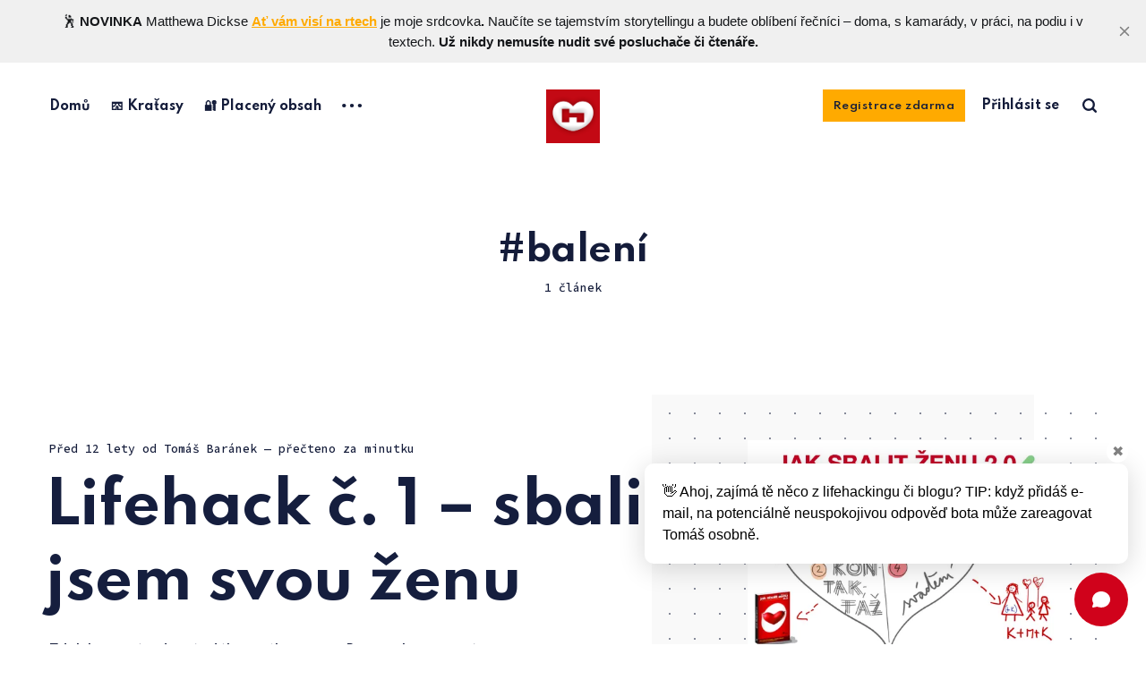

--- FILE ---
content_type: text/html; charset=utf-8
request_url: https://www.lifehacky.cz/tag/baleni/
body_size: 5724
content:
<!DOCTYPE html>
<html lang="cs" class="auto-dark-mode">
	<head>
		<meta charset="utf-8">
		<meta http-equiv="X-UA-Compatible" content="IE=edge">
		<title>balení - Lifehacky.cz</title>
		<meta name="HandheldFriendly" content="True">
		<meta name="viewport" content="width=device-width, initial-scale=1">
		<link rel="preconnect" href="https://fonts.googleapis.com"> 
<link rel="preconnect" href="https://fonts.gstatic.com" crossorigin>
<link rel="preload" as="style" href="https://fonts.googleapis.com/css2?family=Mulish:ital,wght@0,400;0,700;1,400;1,700&family=Source+Code+Pro:wght@500&family=Spartan:wght@500;600;700&display=swap">
<link rel="stylesheet" href="https://fonts.googleapis.com/css2?family=Mulish:ital,wght@0,400;0,700;1,400;1,700&family=Source+Code+Pro:wght@500&family=Spartan:wght@500;600;700&display=swap">		<link rel="stylesheet" type="text/css" href="https://www.lifehacky.cz/assets/css/screen.css?v=c6b3da4e79">
		<link rel="icon" href="https://www.lifehacky.cz/content/images/size/w256h256/2021/05/IMG_0046.png" type="image/png">
    <link rel="canonical" href="https://www.lifehacky.cz/tag/baleni/">
    <meta name="referrer" content="no-referrer-when-downgrade">
    
    <meta property="og:site_name" content="Lifehacky.cz">
    <meta property="og:type" content="website">
    <meta property="og:title" content="balení - Lifehacky.cz">
    <meta property="og:description" content="Ne, lifehacking není o tom, jak něco obejít a zkrátit si cestu. Ve skutečnosti je jeho podstatou chuť zkoušet cesty nové a mnohdy neprobádané. Vydáte se s námi?">
    <meta property="og:url" content="https://www.lifehacky.cz/tag/baleni/">
    <meta property="article:publisher" content="https://www.facebook.com/lifehackycz">
    <meta name="twitter:card" content="summary">
    <meta name="twitter:title" content="balení - Lifehacky.cz">
    <meta name="twitter:description" content="Ne, lifehacking není o tom, jak něco obejít a zkrátit si cestu. Ve skutečnosti je jeho podstatou chuť zkoušet cesty nové a mnohdy neprobádané. Vydáte se s námi?">
    <meta name="twitter:url" content="https://www.lifehacky.cz/tag/baleni/">
    
    <script type="application/ld+json">
{
    "@context": "https://schema.org",
    "@type": "Series",
    "publisher": {
        "@type": "Organization",
        "name": "Lifehacky.cz",
        "url": "https://www.lifehacky.cz/",
        "logo": {
            "@type": "ImageObject",
            "url": "https://www.lifehacky.cz/content/images/2017/08/IMG_0046.PNG"
        }
    },
    "url": "https://www.lifehacky.cz/tag/baleni/",
    "name": "balení",
    "mainEntityOfPage": "https://www.lifehacky.cz/tag/baleni/"
}
    </script>

    <meta name="generator" content="Ghost 6.16">
    <link rel="alternate" type="application/rss+xml" title="Lifehacky.cz" href="https://www.lifehacky.cz/rss/">
    <script defer src="https://cdn.jsdelivr.net/ghost/portal@~2.58/umd/portal.min.js" data-i18n="true" data-ghost="https://www.lifehacky.cz/" data-key="90d5389b8623c473bd50683110" data-api="https://lifehacky.ghost.io/ghost/api/content/" data-locale="cs" crossorigin="anonymous"></script><style id="gh-members-styles">.gh-post-upgrade-cta-content,
.gh-post-upgrade-cta {
    display: flex;
    flex-direction: column;
    align-items: center;
    font-family: -apple-system, BlinkMacSystemFont, 'Segoe UI', Roboto, Oxygen, Ubuntu, Cantarell, 'Open Sans', 'Helvetica Neue', sans-serif;
    text-align: center;
    width: 100%;
    color: #ffffff;
    font-size: 16px;
}

.gh-post-upgrade-cta-content {
    border-radius: 8px;
    padding: 40px 4vw;
}

.gh-post-upgrade-cta h2 {
    color: #ffffff;
    font-size: 28px;
    letter-spacing: -0.2px;
    margin: 0;
    padding: 0;
}

.gh-post-upgrade-cta p {
    margin: 20px 0 0;
    padding: 0;
}

.gh-post-upgrade-cta small {
    font-size: 16px;
    letter-spacing: -0.2px;
}

.gh-post-upgrade-cta a {
    color: #ffffff;
    cursor: pointer;
    font-weight: 500;
    box-shadow: none;
    text-decoration: underline;
}

.gh-post-upgrade-cta a:hover {
    color: #ffffff;
    opacity: 0.8;
    box-shadow: none;
    text-decoration: underline;
}

.gh-post-upgrade-cta a.gh-btn {
    display: block;
    background: #ffffff;
    text-decoration: none;
    margin: 28px 0 0;
    padding: 8px 18px;
    border-radius: 4px;
    font-size: 16px;
    font-weight: 600;
}

.gh-post-upgrade-cta a.gh-btn:hover {
    opacity: 0.92;
}</style><script async src="https://js.stripe.com/v3/"></script>
    <script defer src="https://cdn.jsdelivr.net/ghost/sodo-search@~1.8/umd/sodo-search.min.js" data-key="90d5389b8623c473bd50683110" data-styles="https://cdn.jsdelivr.net/ghost/sodo-search@~1.8/umd/main.css" data-sodo-search="https://lifehacky.ghost.io/" data-locale="cs" crossorigin="anonymous"></script>
    <script defer src="https://cdn.jsdelivr.net/ghost/announcement-bar@~1.1/umd/announcement-bar.min.js" data-announcement-bar="https://www.lifehacky.cz/" data-api-url="https://www.lifehacky.cz/members/api/announcement/" crossorigin="anonymous"></script>
    <link href="https://www.lifehacky.cz/webmentions/receive/" rel="webmention">
    <script defer src="/public/cards.min.js?v=c6b3da4e79"></script>
    <link rel="stylesheet" type="text/css" href="/public/cards.min.css?v=c6b3da4e79">
    <script defer src="/public/comment-counts.min.js?v=c6b3da4e79" data-ghost-comments-counts-api="https://www.lifehacky.cz/members/api/comments/counts/"></script>
    <script defer src="/public/member-attribution.min.js?v=c6b3da4e79"></script>
    <script defer src="/public/ghost-stats.min.js?v=c6b3da4e79" data-stringify-payload="false" data-datasource="analytics_events" data-storage="localStorage" data-host="https://www.lifehacky.cz/.ghost/analytics/api/v1/page_hit"  tb_site_uuid="07fcf9bb-f95c-420b-a778-6e4ed38fd1dd" tb_post_uuid="undefined" tb_post_type="null" tb_member_uuid="undefined" tb_member_status="undefined"></script><style>:root {--ghost-accent-color: #ffaa00;}</style>
    <script src="https://cdn.jsdelivr.net/npm/add-to-calendar-button@2" async defer></script>
		<style>:root {--color-announcements: #b5e0a2;}</style>
	</head>
	<body class=" global-hash-auto-dark-version global-hash-post-card-blue global-hash-post-card-red">
		<div class="tag-template tag-baleni global-wrap">
			<div class="global-content">
				<header class="header-section">
	<div class="header-wrap">
		<div class="header-logo">
				<a href="https://www.lifehacky.cz" class="is-image"><img src="https://www.lifehacky.cz/content/images/2017/08/IMG_0046.PNG" alt="Lifehacky.cz home"></a>
		</div>
		<div class="header-nav">
			<input id="toggle" class="header-checkbox" type="checkbox">
			<label class="header-toggle" for="toggle">
				<span>
					<span class="bar"></span>
					<span class="bar"></span>
					<span class="bar"></span>
				</span>
			</label>
			<nav class="is-search">
				<ul>
<li><a href="https://www.lifehacky.cz/" >Domů</a></li>
<li><a href="https://www.lifehacky.cz/tag/kratasy/" >🩳 Kraťasy</a></li>
<li><a href="https://www.lifehacky.cz/tag/VIP/" >🔐 Placený obsah</a></li>
<li class="header-nav-dropdown">
	<svg role="img" viewBox="0 0 20 4" xmlns="http://www.w3.org/2000/svg"><path d="M2 4A2 2 0 102.001.001 2 2 0 002 4zm8 0a2 2 0 10.001-3.999A2 2 0 0010 4zm8 0a2 2 0 10.001-3.999A2 2 0 0018 4z"/></svg>	<ul>
		<li><a href="https://www.lifehacky.cz/temata/" >#️⃣ Témata</a></li>
		<li><a href="https://www.lifehacky.cz/rozhovory/" >💬 Rozhovory</a></li>
		<li><a href="https://www.lifehacky.cz/bazar/" >💸 Bazar</a></li>
		<li><a href="https://www.lifehacky.cz/#/portal/support" >❤️ Podpořte blog </a></li>
		<li><a href="https://www.lifehacky.cz/refferaly/" >🏷️ Slevy</a></li>
		<li><a href="https://www.lifehacky.cz/o-tomto-webu/" >O webu</a></li>
	</ul>
</li>
</ul>
				<ul>
					<li class="signup global-button"><a href="https://www.lifehacky.cz/signup/">Registrace zdarma</a></li>
<li class="signin"><a href="https://www.lifehacky.cz/signin/">Přihlásit se</a></li>
					<li class="header-search" id="search-open"><span>Hledání</span><svg role="img" viewBox="0 0 24 24" xmlns="http://www.w3.org/2000/svg"><path d="M19.063 16.384l4.325 4.323c.391.392.63.924.611 1.475-.032.926-.646 1.649-1.68 1.736-.551.046-1.086-.22-1.476-.61l-4.325-4.325c-1.706 1.131-4.034 1.895-6.08 1.893C4.673 20.875 0 16.202 0 10.438 0 4.673 4.673 0 10.438 0c5.764 0 10.437 4.673 10.437 10.438 0 2.127-.718 4.294-1.812 5.945v.001zm-8.625 1.032c3.839 0 6.997-3.161 6.997-7 0-3.84-3.16-7-6.999-7-3.84 0-7.001 3.16-7.001 7 0 3.839 3.161 6.998 7.001 6.998l.002.002z"/></svg></li>
				</ul>
			</nav>
		</div>
	</div>
</header>				<main class="global-main">
					<div class="archive-section">
	<h1 class="archive-title is-tag global-tags-hash-sign">balení</h1>
	<span class="archive-details">1 článek</span>
</div>
<div class="loop-section">
	<div class="loop-wrap">
		<article class="item is-hero is-first is-image post tag-lifehacking tag-baleni tag-jak-sbalit-zenu">
			<div class="item-container global-color">
				<a href="/lifehack-c-1-sbalil-jsem-svou-zenu/" class="item-image global-image global-color">
					<picture>
	<source srcset="/content/images/size/w500/format/webp/2017/08/Lifehacky-pro-iCon_pdf__str-nka_3_z-27_-1.jpg 500w,
					/content/images/size/w800/format/webp/2017/08/Lifehacky-pro-iCon_pdf__str-nka_3_z-27_-1.jpg 800w,
					/content/images/size/w1100/format/webp/2017/08/Lifehacky-pro-iCon_pdf__str-nka_3_z-27_-1.jpg 1100w"
			sizes="(max-width:480px) 240px, (max-width:768px) 200px, (max-width:1024px) 290px, 350px"
			type="image/webp">
	<img srcset="/content/images/size/w500/2017/08/Lifehacky-pro-iCon_pdf__str-nka_3_z-27_-1.jpg 500w, 
				 /content/images/size/w800/2017/08/Lifehacky-pro-iCon_pdf__str-nka_3_z-27_-1.jpg 800w,
				 /content/images/size/w1100/2017/08/Lifehacky-pro-iCon_pdf__str-nka_3_z-27_-1.jpg 1100w"
		 sizes="(max-width:480px) 240px, (max-width:768px) 200px, (max-width:1024px) 290px, 350px"
		 src="/content/images/size/w500/2017/08/Lifehacky-pro-iCon_pdf__str-nka_3_z-27_-1.jpg"
		 alt="Lifehack č. 1 – sbalil jsem svou ženu">
</picture>				</a>
				<div class="item-content">
										<div class="global-meta">
						<time datetime="2014-03-28">před 12 lety</time>
						od
						<a href="/author/tombarys/">Tomáš Baránek</a>
						<span class="global-reading">
							— přečteno za minutku
						</span>
					</div>
					<h2 class="item-title"><a href="/lifehack-c-1-sbalil-jsem-svou-zenu/" class="global-underline">Lifehack č. 1 – sbalil jsem svou ženu</a></h2>
					<p class="item-excerpt">
						Zdaleka nejzásadnější událost mého života. Pracoval jsem na ní tvrdě celých 20
roků. Poznatky jsem zachytil a kvantifikoval v příručce Jak sbalit ženu 2.0
[http://jaksbalitzenu.cz].

Chcete-li se v rychlosti dozvědět, čemu se v knize věnuji, můžete také popatřit
na...
					</p>
					<div class="global-tags">
						<a href="/tag/lifehacking/" class="global-tags-hash-sign">lifehacking</a>
						<a href="/tag/baleni/" class="global-tags-hash-sign">balení</a>
						<a href="/tag/jak-sbalit-zenu/" class="global-tags-hash-sign">jak sbalit ženu</a>
					</div>
				</div>
			</div>
		</article>
	</div>
</div><div class="pagination-section">
</div>
					<div class="subscribe-section">
	<div class="subscribe-wrap">
		<h3>Přihlaste se k odběru.</h3>
		<form data-members-form="subscribe" data-members-autoredirect="false" class="subscribe-form">
			<input data-members-email type="email" placeholder="Váš e-mail" aria-label="Váš e-mail" required>
			<button class="global-button" type="submit">Odebírat</button>
			<div class="subscribe-alert">
				<small class="alert-loading">Zpracovávám požadavek</small>
				<small class="alert-success">Skvělé! Mrkněte do e-mailu a potvrďte předplatné. Pokud zpráva nedorazí hned, zkontrolujte také SPAM.</small>
				<small class="alert-error">Nějak se nepodařilo vám poslat e-mail</small>
			</div>
		</form>
	</div>
</div>
				</main>
				<footer class="footer-section global-footer">
	<div class="footer-wrap">
		<div class="footer-data">
			<div class="footer-logo">
					<a href="https://www.lifehacky.cz" class="is-image"><img src="https://www.lifehacky.cz/content/images/2017/08/IMG_0046.PNG" alt="Lifehacky.cz home"></a>
			</div>
			<p class="footer-description">Podomácku vyrobená hackovina.</p>
			<div class="footer-icons">
				<a href="https://www.facebook.com/lifehackycz" aria-label="link Facebook"><svg role="img" viewBox="0 0 24 24" xmlns="http://www.w3.org/2000/svg"><path d="M23.9981 11.9991C23.9981 5.37216 18.626 0 11.9991 0C5.37216 0 0 5.37216 0 11.9991C0 17.9882 4.38789 22.9522 10.1242 23.8524V15.4676H7.07758V11.9991H10.1242V9.35553C10.1242 6.34826 11.9156 4.68714 14.6564 4.68714C15.9692 4.68714 17.3424 4.92149 17.3424 4.92149V7.87439H15.8294C14.3388 7.87439 13.8739 8.79933 13.8739 9.74824V11.9991H17.2018L16.6698 15.4676H13.8739V23.8524C19.6103 22.9522 23.9981 17.9882 23.9981 11.9991Z"/></svg></a>
				
			</div>
		</div>
		<div class="footer-nav">
			



<div class="footer-nav-column">
	<ul>
		<li><a href="https://lifehacky.net">lifehacky.net 🇺🇸</a></li>
		<li><a href="http://barys.me">barys.me 👤</a></li>
		<li><a href="http://www.melvil.cz">melvil.cz 🦎</a></li>
		<li><a href="https://www.lifehacky.cz/kontakt/">Napište mi</a></li>
	</ul>
</div>

<div class="footer-nav-column">
	<ul>
		<li><a href="https://tombarys.bsky.social">Bluesky 🦋</a></li>
		<li><a href="https://mastodon.social/@tombarys">Mastodon 🐘</a></li>
		<li><a href="https://www.instagram.com/lifehacky.cz/">Instagram 📹</a></li>
		<li><a href="https://www.lifehacky.cz/gdpr/">GDPR</a></li>
	</ul>
</div>

<div class="footer-nav-column">
	<ul>
		<li><a href="https://www.lifehacky.cz/#/portal/support">Podpořte blog ❤️</a></li>
	</ul>
</div>


		</div>
	</div>
	<div class="footer-copyright">
		&copy; 2026 Lifehacky.cz.
		Psáno pro lidi lidskou hlavou bez LLM.
	</div>
</footer>			</div>
		</div>
		<div id="notifications" class="global-notification">
	<div class="subscribe">Úspěšně jste se zaregistroval(a) k Lifehacky.cz</div>
	<div class="signin">Vítejte zpět, jste přihlášen(a).</div>
	<div class="signup">Skvělé, jste úspěšně registrován(a).</div>
	<div class="update-email">Success! Your email is updated.</div>
	<div class="expired">Odkaz vypršel</div>
	<div class="checkout-success">Výborně, mrkněte do e-mailu, kde by měl čekat odkaz pro přihlášení. Pokud zpráva nedorazí hned, zkontrolujte také SPAM.</div>
</div>
		<div id="search-section" class="search-section">
	<span id="search-close" class="search-close"><svg role="img" viewBox="0 0 24 24" xmlns="http://www.w3.org/2000/svg"><path d="M12 8.242L20.242 0 24 3.76 15.758 12 24 20.242 20.242 24 12 15.758 3.759 24 0 20.242 8.242 12 0 3.759 3.76 0 12 8.242z"/></svg></span>
	<div id="search-content" class="search-content">
		<form class="search-form" onsubmit="return false">
			<input id="search-input" type="text" placeholder="Napište klíčová slova">
			<div class="search-meta">
				<span id="search-info">Prosím aspoň tři znaky</span>
				<span id="search-counter" class="is-hide">
					<span id="search-counter-results">0</span>
				Výsledky hledání</span>
			</div>
		</form>
		<div id="search-results" class="search-results"></div>
	</div>
	<div id="search-overlay" class="search-overlay"></div>
</div>
		<script src="https://www.lifehacky.cz/assets/js/global.js?v=c6b3da4e79"></script>
		<script>var numberPaged = 1;</script>
		<script src="https://www.lifehacky.cz/assets/js/index.js?v=c6b3da4e79"></script>
		<script>
!function(){"use strict";const p=new URLSearchParams(window.location.search),isAction=p.has("action"),isStripe=p.has("stripe"),success=p.get("success"),action=p.get("action"),stripe=p.get("stripe"),n=document.getElementById("notifications"),a="is-subscribe",b="is-signin",c="is-signup",f="is-update-email",d="is-expired",e="is-checkout-success";p&&(isAction&&(action=="subscribe"&&success=="true"&&n.classList.add(a),action=="signup-paid"&&success=="true"&&n.classList.add(a),action=="signin"&&success=="true"&&n.classList.add(b),action=="signup"&&success=="true"&&n.classList.add(c),action=="updateEmail"&&success=="true"&&n.classList.add(f),success=="false"&&n.classList.add(d)),isStripe&&stripe=="success"&&n.classList.add(e),(isAction||isStripe)&&setTimeout(function(){window.history.replaceState(null,null,window.location.pathname),n.classList.remove(a,b,c,d,e,f)},5000))}();
</script>

		<script>
const searchPublished = 'Publikováno',
	  searchUrl = 'https://www.lifehacky.cz',
	  searchKey = "20f104e2c27517f88eeab5f38b",
	  searchAPI = searchUrl+'/ghost/api/content/posts/?key='+searchKey+'&limit=all&fields=url,title,published_at,custom_excerpt,visibility,html';
</script>

		
		
		<!-- Global site tag (gtag.js) - Google Analytics -->
<script async src="https://www.googletagmanager.com/gtag/js?id=UA-218408-8"></script>
<script>
  window.dataLayer = window.dataLayer || [];
  function gtag(){dataLayer.push(arguments);}
  gtag('js', new Date());
  gtag('config', 'UA-218408-8');
</script>

<script src="https://chatfast.io/chat.script.js" data-chat-service="ChatFast" data-bot-id="40948cab-75a4-4912-8742-c8474f56b67a" data-chat-width="450px" data-chat-height="600px"></script>


<a rel="me" href="https://mastodon.social/@tombarys"> </a>
<a rel="me" href="https://mastodonczech.cz/@lifehacky"> </a>
	</body>
</html>